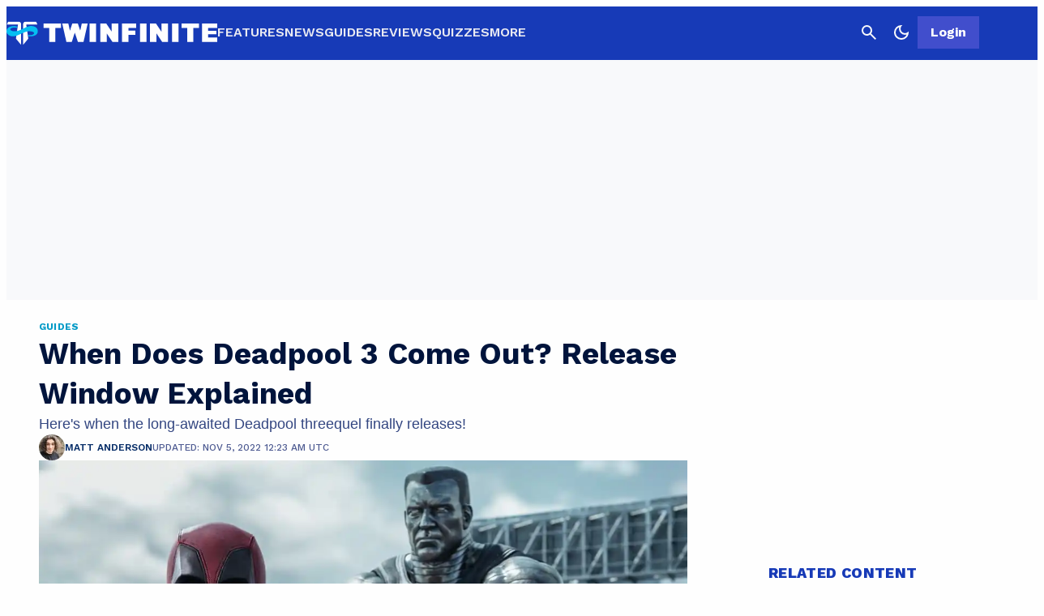

--- FILE ---
content_type: text/css
request_url: https://twinfinite.net/wp-content/plugins/gamurs-wordpress-blocks/build/container/style-index.css?ver=1.1.1
body_size: 1156
content:
body.gg-takeover-enabled main#gamurs-inf-scroll-main.gamurs-takeover-container{margin:auto;margin-top:calc(1px*var(--wp--custom--block--takeover-container--padding-top));max-width:calc(1px*var(--wp--custom--block--takeover-container--max-width));position:relative;z-index:1}body.gg-takeover-enabled main#gamurs-inf-scroll-main.gamurs-takeover-container .wp-block-gamurs-columns-layout.is-two-columns>.wp-block-gamurs-column:last-child{width:calc(1px*var(--wp--custom--block--sidebar-container--desktop--min-width))}body.gg-takeover-enabled footer{position:relative;z-index:1}.wp-block-gamurs-container.is-article-head-container{display:flex;flex-direction:column;gap:calc(1px*var(--wp--custom--block--article-head-container--desktop--item-spacing));margin:auto;max-width:calc(1px*var(--wp--custom--block--article-head-container--desktop--max-width));min-width:calc(1px*var(--wp--custom--block--article-head-container--desktop--min-width));padding:calc(1px*var(--wp--custom--block--article-head-container--desktop--padding-top)) calc(1px*var(--wp--custom--block--article-head-container--desktop--padding-right)) calc(1px*var(--wp--custom--block--article-head-container--desktop--padding-bottom)) calc(1px*var(--wp--custom--block--article-head-container--desktop--padding-left));width:100%}@media(max-width:991px){.wp-block-gamurs-container.is-article-head-container{gap:calc(1px*var(--wp--custom--block--article-head-container--mobile--item-spacing));max-width:none;min-width:auto;padding:calc(1px*var(--wp--custom--block--article-head-container--mobile--padding-top)) calc(1px*var(--wp--custom--block--article-head-container--mobile--padding-right)) calc(1px*var(--wp--custom--block--article-head-container--mobile--padding-bottom)) calc(1px*var(--wp--custom--block--article-head-container--mobile--padding-left))}}.wp-block-gamurs-container.is-author-bio-container{margin:auto;max-width:calc(1px*var(--wp--custom--block--author-bio-container--desktop--max-width));min-width:calc(1px*var(--wp--custom--block--author-bio-container--desktop--min-width));padding:calc(1px*var(--wp--custom--block--author-bio-container--desktop--padding-top)) calc(1px*var(--wp--custom--block--author-bio-container--desktop--padding-right)) calc(1px*var(--wp--custom--block--author-bio-container--desktop--padding-bottom)) calc(1px*var(--wp--custom--block--author-bio-container--desktop--padding-left));width:100%}@media(max-width:991px){.wp-block-gamurs-container.is-author-bio-container{max-width:none;min-width:auto;padding:calc(1px*var(--wp--custom--block--author-bio-container--mobile--padding-top)) calc(1px*var(--wp--custom--block--author-bio-container--mobile--padding-right)) calc(1px*var(--wp--custom--block--author-bio-container--mobile--padding-bottom)) calc(1px*var(--wp--custom--block--author-bio-container--mobile--padding-left))}}.wp-block-gamurs-container.is-category-container{display:flex;flex-direction:column;gap:calc(1px*var(--wp--custom--block--category-container--desktop--item-spacing));margin:auto;max-width:calc(1px*var(--wp--custom--block--category-container--desktop--max-width));min-width:calc(1px*var(--wp--custom--block--category-container--desktop--min-width));padding:calc(1px*var(--wp--custom--block--category-container--desktop--padding-top)) calc(1px*var(--wp--custom--block--category-container--desktop--padding-right)) calc(1px*var(--wp--custom--block--category-container--desktop--padding-bottom)) calc(1px*var(--wp--custom--block--category-container--desktop--padding-left));width:100%}@media(max-width:991px){.wp-block-gamurs-container.is-category-container{gap:calc(1px*var(--wp--custom--block--category-container--mobile--item-spacing));max-width:100%;min-width:auto;padding:calc(1px*var(--wp--custom--block--category-container--mobile--padding-top)) calc(1px*var(--wp--custom--block--category-container--mobile--padding-right)) calc(1px*var(--wp--custom--block--category-container--mobile--padding-bottom)) calc(1px*var(--wp--custom--block--category-container--mobile--padding-left))}.wp-block-gamurs-container.is-category-container.has-horizontal-scroll{overflow-x:hidden}}.wp-block-gamurs-container.is-content-container{display:flex;flex-direction:column;gap:calc(1px*var(--wp--custom--block--content-container-spacing--desktop--item-spacing));padding:calc(1px*var(--wp--custom--block--content-container-spacing--desktop--padding-top)) calc(1px*var(--wp--custom--block--content-container-spacing--desktop--padding-right)) calc(1px*var(--wp--custom--block--content-container-spacing--desktop--padding-bottom)) calc(1px*var(--wp--custom--block--content-container-spacing--desktop--padding-left))}@media(min-width:992px)and (max-width:1248px){.wp-block-gamurs-container.is-content-container{gap:calc(1px*var(--wp--custom--block--content-container-spacing--laptop--item-spacing));padding:calc(1px*var(--wp--custom--block--content-container-spacing--laptop--padding-top)) calc(1px*var(--wp--custom--block--content-container-spacing--laptop--padding-right)) calc(1px*var(--wp--custom--block--content-container-spacing--laptop--padding-bottom)) calc(1px*var(--wp--custom--block--content-container-spacing--laptop--padding-left))}}@media(max-width:991px){.wp-block-gamurs-container.is-content-container{gap:calc(1px*var(--wp--custom--block--content-container-spacing--mobile--item-spacing));padding:calc(1px*var(--wp--custom--block--content-container-spacing--mobile--padding-top)) calc(1px*var(--wp--custom--block--content-container-spacing--mobile--padding-right)) calc(1px*var(--wp--custom--block--content-container-spacing--mobile--padding-bottom)) calc(1px*var(--wp--custom--block--content-container-spacing--mobile--padding-left))}}body.gg-takeover-enabled .wp-block-gamurs-container.is-content-container{gap:calc(1px*var(--wp--custom--block--content-container-spacing--takeover--item-spacing));padding:calc(1px*var(--wp--custom--block--content-container-spacing--takeover--padding-top)) calc(1px*var(--wp--custom--block--content-container-spacing--takeover--padding-right)) calc(1px*var(--wp--custom--block--content-container-spacing--takeover--padding-bottom)) calc(1px*var(--wp--custom--block--content-container-spacing--takeover--padding-left))}.wp-block-gamurs-container.is-featured-container{display:flex;flex-direction:column;gap:calc(1px*var(--wp--custom--block--featured-container--desktop--item-spacing));margin:auto;max-width:calc(1px*var(--wp--custom--block--featured-container--desktop--max-width));min-width:calc(1px*var(--wp--custom--block--featured-container--desktop--min-width));padding:calc(1px*var(--wp--custom--block--featured-container--desktop--padding-top)) calc(1px*var(--wp--custom--block--featured-container--desktop--padding-right)) calc(1px*var(--wp--custom--block--featured-container--desktop--padding-bottom)) calc(1px*var(--wp--custom--block--featured-container--desktop--padding-left))}@media(max-width:991px){.wp-block-gamurs-container.is-featured-container{gap:calc(1px*var(--wp--custom--block--featured-container--mobile--item-spacing));max-width:none;min-width:auto;padding:calc(1px*var(--wp--custom--block--featured-container--mobile--padding-top)) calc(1px*var(--wp--custom--block--featured-container--mobile--padding-right)) calc(1px*var(--wp--custom--block--featured-container--mobile--padding-bottom)) calc(1px*var(--wp--custom--block--featured-container--mobile--padding-left))}}.wp-block-gamurs-container.is-hero-column-container{display:flex;flex-direction:column;gap:calc(1px*var(--wp--custom--block--hero-col-container--desktop--item-spacing));max-width:calc(1px*var(--wp--custom--block--hero-col-container--desktop--max-width));min-width:calc(1px*var(--wp--custom--block--hero-col-container--desktop--min-width));padding:calc(1px*var(--wp--custom--block--hero-col-container--desktop--padding-top)) calc(1px*var(--wp--custom--block--hero-col-container--desktop--padding-right)) calc(1px*var(--wp--custom--block--hero-col-container--desktop--padding-bottom)) calc(1px*var(--wp--custom--block--hero-col-container--desktop--padding-left))}body.gg-takeover-enabled .wp-block-gamurs-container.is-hero-column-container{gap:calc(1px*var(--wp--custom--block--hero-col-container--takeover--item-spacing));max-width:calc(1px*var(--wp--custom--block--hero-col-container--takeover--max-width));min-width:calc(1px*var(--wp--custom--block--hero-col-container--takeover--min-width));padding:calc(1px*var(--wp--custom--block--hero-col-container--takeover--padding-top)) calc(1px*var(--wp--custom--block--hero-col-container--takeover--padding-right)) calc(1px*var(--wp--custom--block--hero-col-container--takeover--padding-bottom)) calc(1px*var(--wp--custom--block--hero-col-container--takeover--padding-left))}@media(max-width:991px){.wp-block-gamurs-container.is-hero-column-container{gap:calc(1px*var(--wp--custom--block--hero-col-container--mobile--item-spacing));max-width:noneauto;min-width:auto;padding:calc(1px*var(--wp--custom--block--hero-col-container--mobile--padding-top)) calc(1px*var(--wp--custom--block--hero-col-container--mobile--padding-right)) calc(1px*var(--wp--custom--block--hero-col-container--mobile--padding-bottom)) calc(1px*var(--wp--custom--block--hero-col-container--mobile--padding-left))}}.wp-block-gamurs-container.is-sidebar-container{display:flex;flex-direction:column;gap:calc(1px*var(--wp--custom--block--sidebar-container--desktop--item-spacing));max-width:calc(1px*var(--wp--custom--block--sidebar-container--desktop--max-width));min-width:calc(1px*var(--wp--custom--block--sidebar-container--desktop--min-width));padding:calc(1px*var(--wp--custom--block--sidebar-container--desktop--padding-top)) calc(1px*var(--wp--custom--block--sidebar-container--desktop--padding-right)) calc(1px*var(--wp--custom--block--sidebar-container--desktop--padding-bottom)) calc(1px*var(--wp--custom--block--sidebar-container--desktop--padding-left));width:calc(1px*var(--wp--custom--block--sidebar-container--desktop--width))}@media(max-width:991px){.wp-block-gamurs-container.is-sidebar-container{gap:calc(1px*var(--wp--custom--block--sidebar-container--mobile--item-spacing));max-width:none;min-width:auto;padding:calc(1px*var(--wp--custom--block--sidebar-container--mobile--padding-top)) calc(1px*var(--wp--custom--block--sidebar-container--mobile--padding-right)) calc(1px*var(--wp--custom--block--sidebar-container--mobile--padding-bottom)) calc(1px*var(--wp--custom--block--sidebar-container--mobile--padding-left));width:none}}.wp-block-gamurs-container.is-min-height-container{display:flex;--container--header-breakpoint-height:calc(1px*var(--wp--custom--top-nav--primary-container-spacing--desktop--height));--container--header-height:calc(1px*var(--wp--custom--top-nav--container-stroke--width) + var(--container--header-breakpoint-height));--container--pushdown-unit:0px;--container--wp-adminbar--height:0px;--container--inside-category:0px;--container--min-height-extra:0px;min-height:calc(100vh - var(--container--header-height) - var(--container--pushdown-unit) - var(--container--wp-adminbar--height) - var(--container--inside-category) - var(--container--min-height-extra))}@media(min-width:992px)and (max-width:1248px){.wp-block-gamurs-container.is-min-height-container{--container--header-breakpoint-height:calc(1px*var(--wp--custom--top-nav--primary-container-spacing--laptop--height))}}@media(max-width:991px){.wp-block-gamurs-container.is-min-height-container{--container--header-breakpoint-height:calc(1px*var(--wp--custom--top-nav--primary-container-spacing--laptop--height))}}.wp-block-gamurs-container.is-nav-col-container{display:flex;flex-direction:column;gap:calc(1px*var(--wp--custom--block--nav-col-container--desktop--item-spacing));height:100%;padding:calc(1px*var(--wp--custom--block--nav-col-container--desktop--padding-top)) calc(1px*var(--wp--custom--block--nav-col-container--desktop--padding-right)) calc(1px*var(--wp--custom--block--nav-col-container--desktop--padding-bottom)) calc(1px*var(--wp--custom--block--nav-col-container--desktop--padding-left));width:calc(1px*var(--wp--custom--block--nav-col-container--desktop--width))}@media(max-width:991px){.wp-block-gamurs-container.is-nav-col-container{gap:calc(1px*var(--wp--custom--block--nav-col-container--mobile--item-spacing));padding:calc(1px*var(--wp--custom--block--nav-col-container--mobile--padding-top)) calc(1px*var(--wp--custom--block--nav-col-container--mobile--padding-right)) calc(1px*var(--wp--custom--block--nav-col-container--mobile--padding-bottom)) calc(1px*var(--wp--custom--block--nav-col-container--mobile--padding-left));width:100%}}body.gg-takeover-enabled .wp-block-gamurs-container.is-takeover-container{margin:auto;margin-top:calc(1px*var(--wp--custom--block--takeover-container--padding-top));max-width:calc(1px*var(--wp--custom--block--takeover-container--max-width));position:relative;z-index:1}body.gg-takeover-enabled .wp-block-gamurs-container.is-takeover-container .wp-block-gamurs-columns-layout.is-two-columns>.wp-block-gamurs-column:last-child{width:calc(1px*var(--wp--custom--block--sidebar-container--desktop--min-width))}@media(min-width:1249px){.wp-block-gamurs-container.desktop\:color-bg-minimal{background-color:var(--wp--custom--general-color-bg--minimal)}.wp-block-gamurs-container.desktop\:color-bg-subtle{background-color:var(--wp--custom--general-color-bg--subtle)}.wp-block-gamurs-container.desktop\:color-bg-bold{background-color:var(--wp--custom--general-color-bg--bold)}.wp-block-gamurs-container.desktop\:color-bg-strong{background-color:var(--wp--custom--general-color-bg--strong)}.wp-block-gamurs-container.desktop\:color-bg-sponsored{background-color:var(--wp--custom--general-color-bg--sponsored)}}@media(min-width:992px)and (max-width:1248px){.wp-block-gamurs-container.laptop\:color-bg-minimal{background-color:var(--wp--custom--general-color-bg--minimal)}.wp-block-gamurs-container.laptop\:color-bg-subtle{background-color:var(--wp--custom--general-color-bg--subtle)}.wp-block-gamurs-container.laptop\:color-bg-bold{background-color:var(--wp--custom--general-color-bg--bold)}.wp-block-gamurs-container.laptop\:color-bg-strong{background-color:var(--wp--custom--general-color-bg--strong)}.wp-block-gamurs-container.laptop\:color-bg-sponsored{background-color:var(--wp--custom--general-color-bg--sponsored)}}@media(max-width:991px){.wp-block-gamurs-container.mobile\:color-bg-minimal{background-color:var(--wp--custom--general-color-bg--minimal)}.wp-block-gamurs-container.mobile\:color-bg-subtle{background-color:var(--wp--custom--general-color-bg--subtle)}.wp-block-gamurs-container.mobile\:color-bg-bold{background-color:var(--wp--custom--general-color-bg--bold)}.wp-block-gamurs-container.mobile\:color-bg-strong{background-color:var(--wp--custom--general-color-bg--strong)}.wp-block-gamurs-container.mobile\:color-bg-sponsored{background-color:var(--wp--custom--general-color-bg--sponsored)}}body .fs-pushdown-sticky~div .wp-block-gamurs-container.is-min-height-container,body .pushdown-placeholder~div .wp-block-gamurs-container.is-min-height-container,body [class^=htl-ad-][class$=_pushdown]~div .wp-block-gamurs-container.is-min-height-container,body [class^=htlad-][class$=_pushdown]~div .wp-block-gamurs-container.is-min-height-container{--container--pushdown-unit:50px}body.admin-bar .wp-block-gamurs-container.is-min-height-container{--container--wp-adminbar--height:32px}@media(max-width:782px){body.admin-bar .wp-block-gamurs-container.is-min-height-container{--container--wp-adminbar--height:46px}}.wp-block-gamurs-container.is-category-container .wp-block-gamurs-container.is-min-height-container{--container--inside-category:calc(1px*var(--wp--custom--block--category-container--desktop--padding-top) + 1px*var(--wp--custom--block--category-container--desktop--padding-bottom))}


--- FILE ---
content_type: application/javascript
request_url: https://twinfinite.net/wp-json/navy/v1/tag?pid=A-6154B898BBD8E7536A775AC9-9&environment=production
body_size: 6313
content:
!(function(M,_name){M[_name]=M[_name]||function h(){(h.q=h.q||[]).push(arguments)},M[_name].v=M[_name].v||2,M[_name].s="3";})(window,decodeURI(decodeURI('%256%31%256%34%6d%69%2572%61l')));!(function(M,h,Z,R,o,a,b,v,S,y,Y,q,A,T,B,r,U,C,x,D,n,O,c,W,t){function w(Z,a){navigator.onLine&&D&&(D=!1,(a=(function(M,h,Z){if(!r)return!1;for(h=(M=r.getEntriesByType("resource")).length;Z=M[--h];)if(!Z.deliveryType&&Z.transferSize>300&&Z.fetchStart>U)return!0;return!1})())||(t=8),!n&&x&&(t=16),!n&&!a||(function(Z,a,b){if(!/bot|spider|headlesschrome|java\//i.test(navigator.userAgent||"")&&(new(function(){Z=(function h(e,t,r,n){if(!e||(function e(r,n,i,o){for(o=0;r&&o<r.length;o+=2)o>0&&(r[o+1]||[]).unshift(i),i=(n=t[r[o]])&&n(e,r[o+1]||[]);return i})(e))return r.apply(this,n||[])}([0,[[[1,[[[2,[[4,["%25%36%31%256%34%256d%256%32%2565%6ee%2566%69%257%34s"],3,[""]]]]]]]]]],[function c(e,t){for(var r=t[0]&&t[0].length>0,n=0;r&&n<t[0].length;n++)r=e(t[0][n]);return r},function c(e,t){for(var r=t[0]&&t[0].length>0,n=0;r&&n<t[0].length;n++)r=e(t[0][n]);return r},function a(e,t){return!e(t[0])},function u(e,t,r,n){return r=t[0]||"",(n=t[1]||"")?-1!==r.indexOf(n):!!r},function f(e,t,r){return(r=(document.cookie||"").match(new RegExp("(^|;\\s*)"+decodeURI(decodeURI(t[0]))+"\\s*=\\s*([^;]+)")))?r[2]:void 0}],function(d,c,e,f,i,m,y){e=d.createElement("div");e.innerHTML="<div class=\"DCDOr\"><div class=\"eRIqgq a__s1p0xe8r-0\"><div class=\"lmmqeT a__s1p0xe8r-0\"><div display=\"inline-block\" class=\"hCVVKD\"><img src=\"[data-uri]\" class=\"hgqALM\"><\/img><\/div><div class=\"kpReD\"><h3 class=\"kMGqeO\">Disable Your Adblocker<\/h3><div class=\"eFEjHN\">We use ads to keep our content free. To access our site, disable your adblocker.<\/div><button data-3s4hv-0 data-upskjgpni7=\"https://my.g%65t%61dm%69ra%6c.com/instructions\" class=\"cOxUER a__s1p0xe8r-1\">Disable my adblocker<\/button><\/div><\/div><\/div><div class=\"ddIumf\"><span class=\"bRORkN\">Need help? <a href=\"https://g%65ta%64%6di%72%61%6c.typeform.com/to/s8M2nY5H\" target=\"_blank\" class=\"izqWcg\">Contact support<\/a><\/span><span class=\"bRORkN\">|<\/span><span class=\"bRORkN\"><a href=\"https://g%65%74admir%61%6c.com/pb/\" target=\"_blank\" class=\"izqWcg\">We're using <img src=\"https://pubgifs.com/412d3631353442383938424244384537353336413737354143392d39_logo.svg\" class=\"ggJJaU\"><\/img><\/a><\/span><\/div><\/div>";f=["click",function(e){var t=e.currentTarget.getAttribute("data-upskjgpni7"),r=e.currentTarget.parentElement,n=document.createElement("iframe");n.src=t,n.style="margin: 36px 0;outline: 0;border: 0;width: 100%;height: 400px;",r.replaceWith(n);var i=function(e){var t=e.data,o=t.goBack,c=t.blockerDisabled;o?(n.replaceWith(r),window.removeEventListener("message",i)):c&&window.location.reload()};window.addEventListener("message",i)}];for (i=0;i<f.length;i+=2){(m=e.querySelector('[data-3s4hv-'+i+']'))&&m.addEventListener(f[i],f[i+1])}y=d.createElement("style");y[c](d.createTextNode(".DCDOr{all:initial;position:fixed;top:0;right:0;bottom:0;left:0;font-family:Arial;overflow:auto;background-color:rgba(255,255,255,1);z-index:2147483647;}.DCDOr .a__s1p0xe8r-0{width:100%;height:100%;margin:0 auto;}.DCDOr .a__s1p0xe8r-1{cursor:pointer;border:none;font-weight:700;}.eRIqgq{max-width:740px;position:relative;}.lmmqeT{box-sizing:border-box;display:-webkit-box;display:-webkit-flex;display:-ms-flexbox;display:flex;-webkit-flex-direction:row;-ms-flex-direction:row;flex-direction:row;-webkit-align-items:center;-webkit-box-align:center;-ms-flex-align:center;align-items:center;-webkit-box-pack:center;-webkit-justify-content:center;-ms-flex-pack:center;justify-content:center;}.kpReD{display:inline-block;max-width:350px;width:100%;margin-left:48px;padding-left:48px;border-left:1px solid #121e401f;color:rgba(59,71,107,1);}.ddIumf{position:fixed;bottom:0;height:40px;width:100%;text-align:center;line-height:40px;font-size:13px;color:rgba(153,153,153,1);background-color:rgba(153,153,153,0.4);}.hCVVKD{display:inline-block;}.hgqALM{max-width:150px;max-height:150px;}.ggJJaU{height:15px;vertical-align:middle;}.kMGqeO{box-sizing:border-box;text-align:left;margin:0 0 5px;font-size:24px;line-height:28px;font-weight:500;}.eFEjHN{box-sizing:border-box;text-align:left;margin:0 0 15px;font-size:14px;line-height:22px;}.bRORkN{display:inline-block;margin-right:5px;line-height:40px;}.izqWcg{-webkit-text-decoration:none;text-decoration:none;color:rgba(153,153,153,1);}.cOxUER{width:100%;height:33px;background-color:rgba(34,63,189,1);color:rgba(255,255,255,1);border-radius:3px;margin-bottom:24px;}"));d.body[c](y);d.body[c](e);window[decodeURI(decodeURI('_%256%31%64%256d%2553%74%61%25%37%34%25%36%39c%2545n%25%36%37%25%36%31%2567e%52%65%25%36e%64%256%35%25%37%32%65%2564'))]=!0;return {"candidates":[{"batchID":"645c56bb6171a9d57b5e5059","candidateID":"645c56bb6171a9d57b5e5058","groups":["purpose:failsafe"],"payload":{"name":"Failsafe"},"payloadType":"template","simpleCriteria":{},"triggers":[{"type":"adblockerDisabled"}],"tsUpdated":1745433997.117}]}},[document,"appendChild"]))}),!y++)){a=h.sessionStorage;try{b=JSON.parse(a[R(R(Y))]).slice(-4)}catch(v){b=[]}b.push([o(),{p:""+h.location,r:""+M.referrer,cs:Z,t:1,fc:t}]),a[R(R(Y))]=JSON.stringify(b)}})())}r=h.performance,x=h.fetch,A=R(R('%25%361d%6dir%2561%6c')),T=R(R('%2561%64%25%36drl%25%34c%25%36fad%25%36%35%25%36%34')),D=!x,(function F(R,a,y,Y,c,W){function t(){h[T]&&Z(B),W||h[A]&&h[A].a&&"function"==typeof h[A].a.ready||E()}function E(M){y&&c.removeChild(y),Z(B),M&&!1===M.isTrusted||a>=4?(h.setTimeout(w,n!==undefined||D?0:Math.max(4e3-(o()-C),Math.max(2e3-((r&&r.now())-U),0))),D=!0):F(a<2?R:q,++a)}(W=R===q)&&3===a&&x(R).then((function(M){M.ok?M.text().then((function(M){M.includes(T)?Z(B):E({})}),(function(M){E({})})):E({})}),(function(M){E({})})),y=M.createElement(b),Y=M[S](b)[0],c=Y.parentNode,y.async=1,y.src=R,1==a&&x&&(C=o(),x((function(Z,R,o,a,b,v,y,Y){for(R=(Z=M[S]("link")).length,a=(h.origin||"").length||1;a&&(o=Z[--R]);)if(b=(o.href||"").substring(0,a),y=0===(o.type||"").indexOf("image/"),Y="icon"===o.rel||(o.rel||"").indexOf(" icon")>=0,(y||Y)&&("/"===b[0]||b===h.origin)&&(v=o.href,y&&Y))return o.href;return v||"/favicon.ico"})(),{mode:"no-cors",credentials:"omit",cache:"no-cache"}).then((function(){n=!0,w()}),(function(M){n=!1}))),O=0,1===a&&O?O(y,(function(M){M||t()})):y[v]&&(B=h.setTimeout(t,W?3e4:6e3),y[v]("error",E),y[v]("load",t)),c.insertBefore(y,Y)})("https://inventorycache.com/scripts/nhc3461u/qq1604nffjhd1.module.js",0),U=r&&r.now()})(document,window,clearTimeout,decodeURI,Date.now,0,"script","addEventListener","getElementsByTagName",0,'%256%31%256%36%25%37%33v%256%39%73%69%25%374%25%373',"https://succeedscene.com/openads/js/v0.js");;
!(function(M,h,Z,R,o){function a(R,o){try{a=M.localStorage,(R=JSON.parse(a[decodeURI(decodeURI('%25%36%37et%49te%25%36%64'))](Z)).lgk||[])&&(o=M[h].pubads())&&R.forEach((function(M){M&&M[0]&&o.setTargeting(M[0],M[1]||"")}))}catch(b){}var a}try{(o=M[h]=M[h]||{}).cmd=o.cmd||[],typeof o.pubads===R?a():typeof o.cmd.unshift===R?o.cmd.unshift(a):o.cmd.push(a)}catch(b){}})(window,decodeURI(decodeURI('%256%37%256f%256f%2567%25%36%63%25%36%35%25%37%34%61%67')),"_a"+decodeURI(decodeURI("%25%35%31%53%25302%4dTU0%25%35%31j%67%35%254f%25%345%4aC%52%254%34%68%254%36%25%34e%257a%25%355%7aN%6b%2545%25%333N%25%37%61V%2542%2551%7a%6btO%51")),"function");;
;

--- FILE ---
content_type: application/javascript
request_url: https://twinfinite.net/wp-content/themes/dotesports-wordpress-theme/js/navigation.js?ver=20230626-4
body_size: 268
content:
document.getElementById('sweetDreams').onclick = function () {
	if (document.getElementById('sweetDreams').checked) {
		setDarkTheme()
	} else {
		setLightTheme()
	}
}

document.getElementById('mobile-sweetDreams').onclick = function () {
	if (document.getElementById('mobile-sweetDreams').checked) {
		setDarkTheme()
	} else {
		setLightTheme()
	}
}

function setDarkTheme() {
	document.body.classList.add('theme-dark')
	document.body.classList.remove('theme-light')
	document.getElementById('site-header').classList.add('theme-dark')
	document.getElementById('site-header').classList.remove('theme-light')
	document.getElementById('site-footer').classList.add('theme-dark')
	document.getElementById('site-footer').classList.remove('theme-light')
	// document.getElementById('theme-label').innerHTML = 'Light'
	setTheme('theme-dark')
}

function setLightTheme() {
	document.body.classList.add('theme-light')
	document.body.classList.remove('theme-dark')
	document.getElementById('site-header').classList.add('theme-light')
	document.getElementById('site-header').classList.remove('theme-dark')
	document.getElementById('site-footer').classList.add('theme-light')
	document.getElementById('site-footer').classList.remove('theme-dark')
	// document.getElementById('theme-label').innerHTML = 'Dark'
	setTheme('theme-light')
}

// function to set a given theme/color-scheme
function setTheme(themeName) {
	localStorage.setItem('theme', themeName)
}

// Immediately invoked function to set the theme on initial load
if (localStorage.getItem('theme') === 'theme-dark') {
	document.getElementById('sweetDreams').checked = true
	setDarkTheme()
} else {
	document.getElementById('sweetDreams').checked = false
	setLightTheme()
}

document
	.getElementById('mobile-menu-header-toggle-btn')
	.addEventListener('click', function () {
		document.getElementById('mobile-nav-wrap').classList.toggle('visible')
		if (
			document.getElementById('mobile-nav-wrap').classList.contains('visible')
		) {
			document.body.classList.add('no-scroll')
			if (
				document
					.getElementById('mobile-header-search')
					.classList.contains('visible')
			) {
				document
					.getElementById('mobile-header-search')
					.classList.remove('visible')
			}
		} else {
			document.body.classList.remove('no-scroll')
			let primis = document.querySelector('body .primis-player div[id*="primis_playerSekindoSPlayer"][style*="overflow: hidden"][style*="position: fixed"]');
			if (primis) {
				primis.style['transition-delay'] = '0.5s';
				primis.style['transition-property'] = 'all';
				setTimeout(() => {
					primis.style['transition-delay'] = '';
					primis.style['transition-property'] = '';
				}, 500);
			}
		}
	})

document
	.getElementById('mobile-search-toggle')
	.addEventListener('click', function () {
		document.getElementById('mobile-header-search').classList.toggle('visible')
		if (
			document
				.getElementById('mobile-header-search')
				.classList.contains('visible')
		) {
			document.body.classList.add('search-active')
			document
				.querySelector(
					'.mobile-header-search.visible form.search-form label input.search-field'
				)
				.focus()
			if (
				document.getElementById('mobile-nav-wrap').classList.contains('visible')
			) {
				document.getElementById('mobile-nav-wrap').classList.remove('visible')
			}
		} else {
			document.body.classList.remove('search-active')
		}
	})
